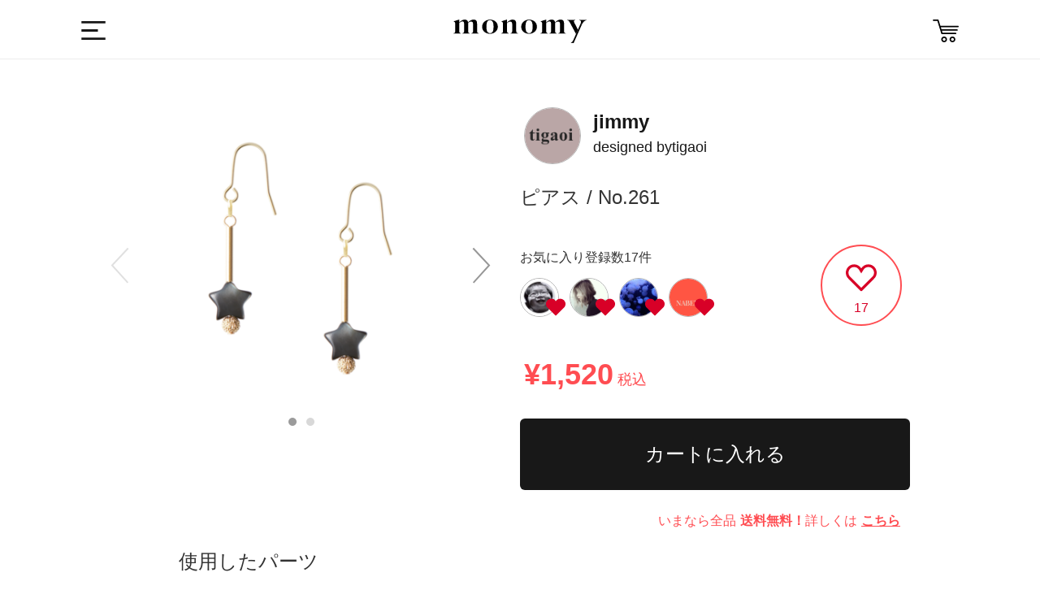

--- FILE ---
content_type: text/html; charset=utf-8
request_url: https://monomy.co/shop/items/4183921
body_size: 8169
content:
<!DOCTYPE html><html class="macintosh" lang="ja"><head><meta content="width=device-width,initial-scale=1.0,user-scalable=no" name="viewport" /><meta content="text/html; charset=UTF-8" http-equiv="Content-Type" /><title>tigaoi / No. 261 | monomy the SHOP</title>
<meta name="description" content="monomy the SHOPは、スマホ用アプリ「monomy」で製作されたオリジナルアクセサリーのギャラリー&amp;オンラインショップです。">
<meta name="keywords" content="サービス, monomy, モノミー, アプリ, ec, ハンドメイド, アクセサリー, モノづくり">
<meta property="og:url" content="https://monomy.co/shop/items/4183921">
<meta property="og:description" content="monomy the SHOPは、スマホ用アプリ「monomy」で製作されたオリジナルアクセサリーのギャラリー&amp;オンラインショップです。">
<meta property="og:site_name" content="monomy the SHOP">
<meta property="og:type" content="article">
<meta property="og:image" content="https://d21p3uw9d97ep6.cloudfront.net/samples/images/004/183/921/large/b3ac8563635a8f12930a26cf4188d2e09b85949c.png?1678708339">
<meta name="twitter:card" content="app">
<meta name="twitter:app:name:iphone" content="monomy">
<meta name="twitter:app:name:ipad" content="monomy">
<meta name="twitter:app:id:iphone" content="1002859550">
<meta name="twitter:app:id:ipad" content="1002859550">
<meta name="twitter:app:url:iphone" content="monomy://accessory/show/?id=4183921">
<meta name="twitter:app:url:ipad" content="monomy://accessory/show/?id=4183921">
<meta name="twitter:site" content="@monomy_">
<meta name="twitter:title" content="monomy the SHOP">
<meta name="twitter:description" content="monomy the SHOPは、スマホ用アプリ「monomy」で製作されたオリジナルアクセサリーのギャラリー&amp;オンラインショップです。">
<meta name="twitter:image" content="https://d21p3uw9d97ep6.cloudfront.net/samples/images/004/183/921/large/b3ac8563635a8f12930a26cf4188d2e09b85949c.png?1678708339">
<meta property="al:ios:url" content="monomy://accessory/show/?id=4183921">
<meta property="al:ios:app_store_id" content="1002859550">
<meta property="al:ios:app_name" content="monomy">
<meta name="apple-itunes-app" content="app-id=1002859550, app-argument=monomy://accessory/show/?id=4183921">
<meta name="image" content="https://d21p3uw9d97ep6.cloudfront.net/samples/images/004/183/921/large/b3ac8563635a8f12930a26cf4188d2e09b85949c.png?1678708339"><meta name="csrf-param" content="authenticity_token" />
<meta name="csrf-token" content="AoqAcXKn6310jLG6M6qJ+/NR3xJ51wxfuqAvm8OAGUkPszxGSURwZl77vjsCGzlgXA8pbfTAGsXWG+rO5rMaxg==" /><link rel="shortcut icon" type="image/x-icon" href="/assets/favicon-9dc79580276842a045398234a38fc4e3be4fe68f91c427edb2b55969ff09ae13.ico" /><link rel="stylesheet" media="all" href="/assets/ec-c67d458645fed36ac9a9c0bd978bcf4f4b0c71ca6fdc5f5330c941d5507ec33c.css" /><script src="/assets/ec-a66d1c166b055b632389a257cd13645c59024d76900305952d44607c1b560ad2.js"></script><script>
    var dataLayer = dataLayer || [];
    dataLayer.push({
        'uid': null,
        'type': null,
        'gender': null,
        'age': null
    });
</script></head><body class="drawer drawer--left items show items-show" data-action="show" data-controller="Items"><!-- Google Tag Manager -->
<noscript><iframe src="//www.googletagmanager.com/ns.html?id=GTM-5M8BMH"
height="0" width="0" style="display:none;visibility:hidden"></iframe></noscript>
<script>(function(w,d,s,l,i){w[l]=w[l]||[];w[l].push({'gtm.start':
new Date().getTime(),event:'gtm.js'});var f=d.getElementsByTagName(s)[0],
j=d.createElement(s),dl=l!='dataLayer'?'&l='+l:'';j.async=true;j.src=
'//www.googletagmanager.com/gtm.js?id='+i+dl;f.parentNode.insertBefore(j,f);
})(window,document,'script','dataLayer','GTM-5M8BMH');</script>
<!-- End Google Tag Manager -->
<div class="header"><div class="header_main wrapper Grid Grid--center"><div class="dropdown"><label class="btn-dropdown" for="dropdown-1"><i class="i-humb"></i></label><input class="drawer-toggle drawer-hamburger" type="checkbox" id="dropdown-1" aria-hidden="true" style="display: none;"><label class="dropdown-overlay" for="dropdown-1"></label></div><div class="header_logo"><a class="m-logo" href="/shop"><i class="i-logo"></i></a></div><div class="header_list"><!--<div class="header_item"><div id="search-menu-button" class="header_item header_item_search"><i class="i-search"></i></div></div>--><a href="/shop/carts"><div class="header_item header_item_cart"><i class="i-cart"></i></div></a></div></div></div><div class="container"><div class="content"><div class="wrapper"></div><div class="l-main"><div class="page-detail"><div class="wrapper Grid mid-Grid--full"><div class="detail_items Grid-cell Grid sample-detail"><div class="detail_item-photoL Grid-cell"><div class="l-camp m24 sm-m32"><div class="sample-image-carousel"><div class="slick-arrow-next"><i class="i-arrow-right"></i></div><div class="slick-arrow-prev"><i class="i-arrow-left"></i></div><div class="sample-images-slide"><div class="sample-image-table"><div class="sample-image-cell"><img src="https://d21p3uw9d97ep6.cloudfront.net/samples/images/004/183/921/large/b3ac8563635a8f12930a26cf4188d2e09b85949c.png?1678708339" /></div></div><div class="sample-image-table"><div class="sample-image-cell"><img src="https://d21p3uw9d97ep6.cloudfront.net/sample_images/images/003/536/311/large/04a0b07990b9baabbe8ae1bc32b5051f54728a3e.jpg?1678708340" /></div></div></div></div></div></div></div><div class="detail_info items"><div class="Grid-cell sample-brand"><div class="user cf"><div class="user_icon_wrap"><a href="/shop/brands/231198"><img class="user_icon" src="https://d21p3uw9d97ep6.cloudfront.net/users/profile_icons/000/231/198/medium/00ff8085903f52a6a2fb594690db9d255555b35b.png?1642683013" /></a></div><div class="sample-designer-info"><a href="/shop/brands/231198"><div class="header-brand-name"><span>jimmy</span></div><div class="header-user-name"><span class="designed-by">designed by</span>tigaoi</div></a></a></div></div></div><div class="Grid-cell sample-name-wrapper"><span class="sample-name">ピアス / No.261</span></div><div class="Grid mid-Grid--full sample-like"><div class="like-user-list"><h4>お気に入り登録数17件</h4><ul><li><a href="/shop/brands/248671"><div class="user_icon_wrap"><img class="user_icon" src="https://d21p3uw9d97ep6.cloudfront.net/users/profile_icons/000/248/671/thumb/c43a810484c0a96e579c7253d7c22d61213e6506.jpg?1664700412" /><i class="i-heart"></i></div></a></li><li><a href="/shop/brands/40883"><div class="user_icon_wrap"><img class="user_icon" src="https://d21p3uw9d97ep6.cloudfront.net/users/profile_icons/000/040/883/thumb/385f3f178a17849ecf07bf7c4fc41358d1ad49a3.png?1563097575" /><i class="i-heart"></i></div></a></li><li><a href="/shop/brands/85479"><div class="user_icon_wrap"><img class="user_icon" src="https://d21p3uw9d97ep6.cloudfront.net/users/profile_icons/000/085/479/thumb/f29adc9468453a9a32441f2b32fd17db768778c8.jpg?1539459448" /><i class="i-heart"></i></div></a></li><li><a href="/shop/brands/248108"><div class="user_icon_wrap"><img class="user_icon" src="https://d21p3uw9d97ep6.cloudfront.net/users/profile_icons/000/248/108/thumb/5423633d8703c089f37a1cfb08d430d6bbd2239c.png?1660475014" /><i class="i-heart"></i></div></a></li></ul></div><div class="like-container"><a href="javascript:void(0);" class="like-button item_like_box" data-sample-id="4183921" style="display: none;"><i class="i-heart"></i></a><a href="javascript:void(0);" class="unlike-button item_like_box" data-sample-id="4183921" style="display: block;"><i class="i-heart-off"></i></a><span class="item_like_box__like_count">17</span></div></div><div class="Grid-cell sample-name-wrapper"><span class="price off">¥1,520<span class="tax">税込</span></span></div><div class="wrapper Grid mid-Grid--full sample-purchase"><div class="btn-wrapper"><form action="/shop/items" accept-charset="UTF-8" method="post"><input name="utf8" type="hidden" value="&#x2713;" /><input type="hidden" name="authenticity_token" value="gxz18PrOpFJ+8Tsj995B4RQZ7CKruljkNRhS/+m5DvUd4fwYeCw0eoef0g3zT8A0xjGcAEjdh0xeBdbciOZXjQ==" /><input type="hidden" name="id" id="id" value="4183921" /><input type="hidden" name="quantity" id="quantity" value="1" /><input type="submit" name="commit" value="カートに入れる" data-disable-with="送信中..." class="purchase-button btn-dark" /></form></div><p class="warn">いまなら全品<span class="emphasis">送料無料！</span>詳しくは<a class="link" href="http://www.monomy.co/app_contents/campaign/camp-freeshipping/index.html">こちら</a></p></div></div><div class="wrapper Grid mid-Grid--full sample-parts"><h4>使用したパーツ</h4><div class="parts-list-slide-wrapper"><ul class="parts-list-slide"><li><div class="parts-image-table parts-image-wrapper"><div class="parts-image-cell"><img class="parts-image" src="https://d21p3uw9d97ep6.cloudfront.net/parts/images/000/002/485/medium/23ced30c4dccd6755965eeeba8def46604a2f736.png?1510220325" /></div></div><div><span class="count">x2</span></div><div><span class="price"><i class="i-yen"></i>¥180</span></div></li><li><div class="parts-image-table parts-image-wrapper"><div class="parts-image-cell"><img class="parts-image" src="https://d21p3uw9d97ep6.cloudfront.net/parts/images/000/002/363/medium/f2a1769fa8ce19ca728636aaf632f758eb4a6277.png?1505446810" /></div></div><div><span class="count">x2</span></div><div><span class="price"><i class="i-yen"></i>¥1,340</span></div></li></ul></div></div><div class="wrapper Grid mid-Grid--full sample-info"><h4>アイテム詳細</h4><ul class="sample-info-wrapper"><li class="table"><div class="t-cell title">生産元</div><div class="t-cell">株式会社FUN UP</div></li><li class="table"><div class="t-cell title">発送目安</div><div class="t-cell">決済が完了した日から1〜3週間を目安に発送します。 ご注文内容によっては延期する場合がございます。 その際はこちらからご連絡をさせて頂きます。</div></li><li class="table"><div class="t-cell title">この商品のキーワード</div><div class="t-cell item-keywords"><a href="/shop/items?part_tag=pierce">ピアス</a><a href="/shop/items?part_tag=gold">金</a><a href="/shop/items?part_tag=star">星</a><a href="/shop/items?part_tag=black">黒</a><a href="/shop/items?part_tag=shellfish">シェル</a><a href="/shop/items?part_tag=metalparts">メタルパーツ</a><a href="/shop/items?part_tag=stick">棒</a><a href="/shop/items?part_tag=middleparts">中間パーツ</a><a href="/shop/items?part_tag=brass">真鍮</a><a href="/shop/items?part_tag=deformation">変形</a><a href="/shop/items?part_tag=black">黒その他</a><a href="/shop/items?part_tag=gold">ゴールド</a></div></li></ul></div><div id="share-buttons" class="wrapper Grid mid-Grid--full sample-share"><h4>Share</h4><div class="share-button-wrapper"><a href="https://twitter.com/share?text=tigaoi+%2F+No.+261+monomy+the+SHOP%E3%81%AF%E3%80%81%E3%82%B9%E3%83%9E%E3%83%9B%E7%94%A8%E3%82%A2%E3%83%97%E3%83%AA%E3%80%8Cmonomy%E3%80%8D%E3%81%A7%E8%A3%BD%E4%BD%9C%E3%81%95%E3%82%8C%E3%81%9F%E3%82%AA%E3%83%AA%E3%82%B8%E3%83%8A%E3%83%AB%E3%82%A2%E3%82%AF%E3%82%BB%E3%82%B5%E3%83%AA%E3%83%BC%E3%81%AE%E3%82%AE%E3%83%A3%E3%83%A9%E3%83%AA%E3%83%BC%26%E3%82%AA%E3%83%B3%E3%83%A9%E3%82%A4%E3%83%B3%E3%82%B7%E3%83%A7%E3%83%83%E3%83%97%E3%81%A7%E3%81%99%E3%80%82&amp;url=https%3A%2F%2Fmonomy.co%2Fshop%2Fitems%2F4183921"><i class="share-large-button i-share-twitter"></i></a><a href="https://www.facebook.com/sharer/sharer.php?u=https://monomy.co/shop/items/4183921"><i class="share-large-button i-share-facebook"></i></a></div></div></div><div class="Grid-cell recommend"><div class="sub_title">ピアスのおすすめアイテム</div><ul class="Grid Grid--top Grid--gutters Grid--1of3 sm-Grid--1of2 items"><li class="Grid-cell item"><div class="item-content"><a class="item_link" data-scheme="monomy://accessory/show/?id=4527502" href="/shop/items/4527502"><ul class="item_images"><li class="item_image js-item-image"><img onload="resizeItemImage(this)" src="https://d21p3uw9d97ep6.cloudfront.net/samples/images/004/527/502/large/d57f164299945579d531000323d26d15e621dcb1.png?1768573910" /></li></ul></a><div class="item_info_1 cf"><div class="prices"></div><span class="price">¥2,820</span></div><div class="item_info_2"><div class="user"><a data-scheme="monomy://user/show/?id=310238" href="/shop/brands/310238"><img class="user_icon" src="https://d21p3uw9d97ep6.cloudfront.net/users/profile_icons/000/310/238/thumb/0c7e5b370d8105a5a1b4e58e206946cc2c293b2f.png?1768625936" /><span class="user_name">Rire.</span></a></div></div><ul class="item_state_list cf"><li class="item_state"><div class="like-container"><a href="javascript:void(0);" class="like-button item_like_box" data-sample-id="4527502" style="display: none;"><i class="i-heart"></i></a><a href="javascript:void(0);" class="unlike-button item_like_box" data-sample-id="4527502" style="display: block;"><i class="i-heart-off"></i></a><span class="item_like_box__like_count">28</span></div></li></ul></div></li><li class="Grid-cell item"><div class="item-content"><a class="item_link" data-scheme="monomy://accessory/show/?id=4527533" href="/shop/items/4527533"><ul class="item_images"><li class="item_image js-item-image"><img onload="resizeItemImage(this)" src="https://d21p3uw9d97ep6.cloudfront.net/samples/images/004/527/533/large/01bfa5075b7f19780a3870d833165b8fe0d4bb81.png?1768585852" /></li></ul></a><div class="item_info_1 cf"><div class="prices"></div><span class="price">¥3,100</span></div><div class="item_info_2"><div class="user"><a data-scheme="monomy://user/show/?id=310214" href="/shop/brands/310214"><img class="user_icon" src="https://d21p3uw9d97ep6.cloudfront.net/users/profile_icons/000/310/214/thumb/647dbc6ec5a77c4b8468aac23c0d9bb104dae8f0.jpg?1768614152" /><span class="user_name">miku.24wihtro7pink</span></a></div></div><ul class="item_state_list cf"><li class="item_state"><div class="like-container"><a href="javascript:void(0);" class="like-button item_like_box" data-sample-id="4527533" style="display: none;"><i class="i-heart"></i></a><a href="javascript:void(0);" class="unlike-button item_like_box" data-sample-id="4527533" style="display: block;"><i class="i-heart-off"></i></a><span class="item_like_box__like_count">30</span></div></li></ul></div></li><li class="Grid-cell item"><div class="item-content"><a class="item_link" data-scheme="monomy://accessory/show/?id=4527494" href="/shop/items/4527494"><ul class="item_images"><li class="item_image js-item-image"><img onload="resizeItemImage(this)" src="https://d21p3uw9d97ep6.cloudfront.net/samples/images/004/527/494/large/811f0082fccbfd988b6129d2a51f5befd4ad0536.png?1768573041" /></li></ul></a><div class="item_info_1 cf"><div class="prices"></div><span class="price">¥1,712</span></div><div class="item_info_2"><div class="user"><a data-scheme="monomy://user/show/?id=310210" href="/shop/brands/310210"><img class="user_icon" src="https://d21p3uw9d97ep6.cloudfront.net/users/profile_icons/000/310/210/thumb/32d3bf242d3e167945978e767408b599090dbe85.jpg?1768364477" /><span class="user_name">ten.room</span></a></div></div><ul class="item_state_list cf"><li class="item_state"><div class="like-container"><a href="javascript:void(0);" class="like-button item_like_box" data-sample-id="4527494" style="display: none;"><i class="i-heart"></i></a><a href="javascript:void(0);" class="unlike-button item_like_box" data-sample-id="4527494" style="display: block;"><i class="i-heart-off"></i></a><span class="item_like_box__like_count">32</span></div></li></ul></div></li><li class="Grid-cell item"><div class="item-content"><a class="item_link" data-scheme="monomy://accessory/show/?id=4527385" href="/shop/items/4527385"><ul class="item_images"><li class="item_image js-item-image"><img onload="resizeItemImage(this)" src="https://d21p3uw9d97ep6.cloudfront.net/samples/images/004/527/385/large/26c9bfe6224f24b22e6d1ab3863a31c21286d521.png?1768552624" /></li></ul></a><div class="item_info_1 cf"><div class="prices"></div><span class="price">¥2,752</span></div><div class="item_info_2"><div class="user"><a data-scheme="monomy://user/show/?id=310206" href="/shop/brands/310206"><img class="user_icon" src="https://d21p3uw9d97ep6.cloudfront.net/users/profile_icons/000/310/206/thumb/a567f2883dde99b781fb177ad99808e0b9d8c932.png?1768358014" /><span class="user_name">rina&#39;s room</span></a></div></div><ul class="item_state_list cf"><li class="item_state"><div class="like-container"><a href="javascript:void(0);" class="like-button item_like_box" data-sample-id="4527385" style="display: none;"><i class="i-heart"></i></a><a href="javascript:void(0);" class="unlike-button item_like_box" data-sample-id="4527385" style="display: block;"><i class="i-heart-off"></i></a><span class="item_like_box__like_count">29</span></div></li></ul></div></li><li class="Grid-cell item"><div class="item-content"><a class="item_link" data-scheme="monomy://accessory/show/?id=4527417" href="/shop/items/4527417"><ul class="item_images"><li class="item_image js-item-image"><img onload="resizeItemImage(this)" src="https://d21p3uw9d97ep6.cloudfront.net/samples/images/004/527/417/large/d0cf453fb99380ee9676171e897b928cff9fc19a.png?1768557764" /></li></ul></a><div class="item_info_1 cf"><div class="prices"></div><span class="price">¥2,960</span></div><div class="item_info_2"><div class="user"><a data-scheme="monomy://user/show/?id=310184" href="/shop/brands/310184"><img class="user_icon" src="https://d21p3uw9d97ep6.cloudfront.net/users/profile_icons/000/310/184/thumb/dc0b0ea30224795ac00b9bc60618128ab89b2231.png?1768221357" /><span class="user_name">Mugi工房</span></a></div></div><ul class="item_state_list cf"><li class="item_state"><div class="like-container"><a href="javascript:void(0);" class="like-button item_like_box" data-sample-id="4527417" style="display: none;"><i class="i-heart"></i></a><a href="javascript:void(0);" class="unlike-button item_like_box" data-sample-id="4527417" style="display: block;"><i class="i-heart-off"></i></a><span class="item_like_box__like_count">30</span></div></li></ul></div></li><li class="Grid-cell item"><div class="item-content"><a class="item_link" data-scheme="monomy://accessory/show/?id=4527486" href="/shop/items/4527486"><ul class="item_images"><li class="item_image js-item-image"><img onload="resizeItemImage(this)" src="https://d21p3uw9d97ep6.cloudfront.net/samples/images/004/527/486/large/ef8ef34bd0528786ecb94dadeb6ead0b1efa4a5f.png?1768571475" /></li></ul></a><div class="item_info_1 cf"><div class="prices"></div><span class="price">¥2,900</span></div><div class="item_info_2"><div class="user"><a data-scheme="monomy://user/show/?id=310173" href="/shop/brands/310173"><img class="user_icon" src="https://d21p3uw9d97ep6.cloudfront.net/users/profile_icons/000/310/173/thumb/a041475222e91e8031f556bdd026761604071033.jpg?1768140131" /><span class="user_name">EGA&#39;s Brand</span></a></div></div><ul class="item_state_list cf"><li class="item_state"><div class="like-container"><a href="javascript:void(0);" class="like-button item_like_box" data-sample-id="4527486" style="display: none;"><i class="i-heart"></i></a><a href="javascript:void(0);" class="unlike-button item_like_box" data-sample-id="4527486" style="display: block;"><i class="i-heart-off"></i></a><span class="item_like_box__like_count">38</span></div></li></ul></div></li></ul></div><div class="btn_list cf"><a class="item_btn-more" href="/shop/items?part_tag=pierce">ピアスの一覧をみる</a><a class="item_btn-more" href="/shop/items">他のアクセサリーを探す</a></div></div><script>$(function () {
    var $timer = $("#timer");
    var remainSeconds =  0;
    setInterval(function () {
        if (remainSeconds > 0) {
            remainSeconds = remainSeconds - 1;
            var day = Math.floor(remainSeconds / (60 * 60 * 24));
            var hour = Math.floor(remainSeconds % (60 * 60 * 24) / (60 * 60));
            var minite = Math.floor(remainSeconds % (60 * 60) / 60);
            var second = remainSeconds % 60;

            $timer.html((day > 0 ? day + '日+' : '') + (hour >= 10 ? hour : '0' + hour) + ':' + (minite >= 10 ? minite : '0' + minite) + ':' + (second >= 10 ? second : '0' + second));
        }
    }, 1000);
});

$(function () {
    var feedInSpeed = 4000;

    $('.progress-bar').each(function () {
        var $elem = $(this);
        $elem.goalProgress({
            goalAmount: $elem.data('deal-num'),
            currentAmount: $elem.data('preorders-count'),
            speed: feedInSpeed
        });
    });

    setTimeout(function () {
        $('.jscBlink').fadeIn(200, function () {
            var $elem = $(this);
            $elem.fadeOut(200, function () {
                $elem.fadeIn(200);
            });
        });
    }, feedInSpeed);
});</script><div class="goto-pagetop"><img alt="TOP" class="js-goto-pagetop" src="/images/ec/common/goto-pagetop.png" /></div><footer class="footer"><div class="wrapper"><div class="footer_item Grid Grid--justify"><a class="m-logo Grid-cell"><img alt="Logo w 8bf0f546b02dbc557e8ea899856f4ed8d9091547ce54236658ba3e188fa363cd" src="/assets/ec/common/logo-w-8bf0f546b02dbc557e8ea899856f4ed8d9091547ce54236658ba3e188fa363cd.svg" /></a><div class="footer_sns Grid-cell"><a href="https://www.facebook.com/monomyapp" target="_blank"><img alt="I fb w 50290d178550b0d5ba08c80525b75c9d0c2f59b278707ceb99ea6a54dd131a27" src="/assets/ec/common/i-fb-w-50290d178550b0d5ba08c80525b75c9d0c2f59b278707ceb99ea6a54dd131a27.svg" /></a><a href="https://twitter.com/monomy_" target="_blank"><img alt="I tw w 31f98563e3509b63511112f18dc3d9806db48115d1e97f7ab8acadf5b4f2c24a" src="/assets/ec/common/i-tw-w-31f98563e3509b63511112f18dc3d9806db48115d1e97f7ab8acadf5b4f2c24a.svg" /></a><a href="https://www.instagram.com/monomy.jp" target="_blank"><img alt="I ig w 3769d8cd9454f2767ec4c6080cd3f523e85d81f9150e722d503cd94f02486ce1" src="/assets/ec/common/i-ig-w-3769d8cd9454f2767ec4c6080cd3f523e85d81f9150e722d503cd94f02486ce1.svg" /></a><a href="https://itunes.apple.com/jp/app/id1002859550" target="_blank" onclick="ga('send', 'event', 'ios_install_btn', 'click', 'shop-banner', {nonInteraction: true});"><img alt="I app b3adb5ca905130c1ffdc30a3b69e5fd37c5f198633ab0b821bef6455dd6ef852" class="app" src="/assets/ec/common/i-app-b3adb5ca905130c1ffdc30a3b69e5fd37c5f198633ab0b821bef6455dd6ef852.svg" /></a><a href="https://play.google.com/store/apps/details?id=jp.funup.monomy" target="_blank" onclick="ga('send', 'event', 'ios_install_btn', 'click', 'shop-banner', {nonInteraction: true});"><img alt="google-play" class="app" src="/assets/ec/common/i-google-play-4ccb830f4a526d883974cf68fc321f3ca124a9927cdbc551445e031ba6bb22e9.svg" /></a></div></div><div class="footer_links Grid Grid--justify"><ul class="Grid-cell"><li><a href="http://fun-up.jp/" target="_blank">運営会社</a></li><li><a href="http://fun-up.jp/#contact" target="_blank">お問い合わせ</a></li><li><a href="http://www.monomy.co/acceptable.html" target="_blank">利用規約</a></li><li><a href="http://www.monomy.co/privacy.html" target="_blank">プライバシーポリシー</a></li><li><a href="http://www.monomy.co/commercial.html" target="_blank">特定商取引法に基づく表示</a></li></ul><small class="Grid-cell">Copyright&copy; Fun Up Inc. All rights reserved.</small></div></div></footer></div></div><div class="sidebar"><nav class="drawer-nav" role="navigation"><div class="drawer-menu" style="transition-timing-function: cubic-bezier(0.1, 0.57, 0.1, 1); transition-duration: 0ms; transform: translate(0px, 0px) translateZ(0px);"><div class="side_item side_item-cat"><div class="sidebar_profile Grid-cell"><div class="user"><div class="user_icon_wrap"><a href="/users/sign_in" rel="nofollow"><i class="not-login-user-icon"></i><div class="brand-name-wrapper"><span class="user_name">ログイン</span></div></a></div></div></div><ul class="side-items"><li class="side_cat_item"><a class="side_cat_trigger" href="/shop"><i class="i-search"></i><p class="menu_name cf">アクセサリーを探す</p></a><div class="side_item side_item-cat side_item-list"><p class="side_item_ttl">カテゴリー</p><form class="js-category-form" action="/shop/items" accept-charset="UTF-8" method="get"><input name="utf8" type="hidden" value="&#x2713;" /><ul><li class="side_cat_item side_cat_item-all "><label><input data-search-form=".js-category-form" id="part_tag_all" name="part_tag" type="radio" value="all" /><span>全てのアイテム</span></label></li><li class="side_cat_item side_cat_item-pierce "><label><input data-search-form=".js-category-form" id="part_tag_pierce" name="part_tag" type="radio" value="pierce" /><span>ピアス</span></label></li><li class="side_cat_item side_cat_item-earrings "><label><input data-search-form=".js-category-form" id="part_tag_earrings" name="part_tag" type="radio" value="earrings" /><span>イヤリング</span></label></li><li class="side_cat_item side_cat_item-earcuff "><label><input data-search-form=".js-category-form" id="part_tag_earcuff" name="part_tag" type="radio" value="earcuff" /><span>イヤーカフ</span></label></li><li class="side_cat_item side_cat_item-neckless "><label><input data-search-form=".js-category-form" id="part_tag_neckless" name="part_tag" type="radio" value="neckless" /><span>ネックレス</span></label></li><li class="side_cat_item side_cat_item-bracelet "><label><input data-search-form=".js-category-form" id="part_tag_bracelet" name="part_tag" type="radio" value="bracelet" /><span>ブレスレット</span></label></li></ul></form></div></li><li class="side_cat_item"><a class="side_cat_trigger" href="/users/sign_in" rel="nofollow"><i class="i-sign-out"></i><p class="menu_name cf">ログインする</p></a></li><li class="side_cat_item"><a class="side_cat_trigger" href="/shop/carts"><i class="i-cart"></i><p class="menu_name cf">カート</p></a></li><li class="side_cat_item"><a class="side_cat_trigger" href="http://www.monomy.co/guide/02/" target="_blank"><i class="i-guide"></i><p class="menu_name cf">ガイド</p></a></li></ul></div></div></nav></div><!--Facebook Share-->
<div id="fb-root"></div>
<script>(function(d, s, id) {
	var js, fjs = d.getElementsByTagName(s)[0];
	if (d.getElementById(id)) return;
	js = d.createElement(s); js.id = id;
	js.src = "//connect.facebook.net/ja_JP/sdk.js#xfbml=1&version=v2.0";
	fjs.parentNode.insertBefore(js, fjs);
}(document, 'script', 'facebook-jssdk'));</script>

<!--Twitter Share-->
<script>
window.twttr=(function(d,s,id){var js,fjs=d.getElementsByTagName(s)[0],t=window.twttr||{};if(d.getElementById(id))return;js=d.createElement(s);js.id=id;js.src="https://platform.twitter.com/widgets.js";fjs.parentNode.insertBefore(js,fjs);t._e=[];t.ready=function(f){t._e.push(f);};return t;}(document,"script","twitter-wjs"));
</script>
</body></html><script src="/assets/iscroll.min-acea3ff84db6d886805fc94367789ad08d32b838ac53e0f7041fd67975f9b18c.js"></script><script src="/assets/drawer.min-023188c1f33b72531da414064bb49b9e2829fb57a940a0733070382b088bdb36.js"></script><script>(function() {
  $(function() {
    return $('.drawer').drawer();
  });

}).call(this);
</script>

--- FILE ---
content_type: image/svg+xml
request_url: https://monomy.co/assets/mobile-ec/common/i-arrow-right-9e5b29ad806e79e27e5db63bca732617bb53aea09df731ce872a6540e964bccc.svg
body_size: 206
content:

<svg width="35px" height="68px" viewBox="678 421 35 68" version="1.1" xmlns="http://www.w3.org/2000/svg" xmlns:xlink="http://www.w3.org/1999/xlink">
    <!-- Generator: Sketch 42 (36781) - http://www.bohemiancoding.com/sketch -->
    <desc>Created with Sketch.</desc>
    <defs></defs>
    <polyline id="Path-2" stroke="#979797" stroke-width="3" fill="none" points="680 423 710 455 680.5 487.5"></polyline>
</svg>

--- FILE ---
content_type: application/javascript
request_url: https://monomy.co/assets/drawer.min-023188c1f33b72531da414064bb49b9e2829fb57a940a0733070382b088bdb36.js
body_size: 937
content:
/*!
 * jquery-drawer v3.1.0
 * Flexible drawer menu using jQuery, iScroll and CSS.
 * http://git.blivesta.com/drawer
 * License : MIT
 * Author : blivesta <design@blivesta.com> (http://blivesta.com/)
 */
!function(e){"use strict";"function"==typeof define&&define.amd?define(["jquery"],e):"object"==typeof exports?module.exports=e(require("jquery")):e(jQuery)}(function(e){"use strict";var t="drawer",n="undefined"!=typeof document.ontouchstart,s={init:function(n){return n=e.extend({iscroll:{mouseWheel:!0,preventDefault:!1},showOverlay:!0},n),s.settings={state:!1,"class":{nav:"drawer-nav",toggle:"drawer-toggle",overlay:"drawer-overlay",open:"drawer-open",close:"drawer-close",dropdown:"drawer-dropdown"},events:{opened:"drawer.opened",closed:"drawer.closed"},dropdownEvents:{opened:"shown.bs.dropdown",closed:"hidden.bs.dropdown"}},this.each(function(){var o=this,r=e(this);if(!r.data(t)){n=e.extend({},n),r.data(t,{options:n});var a=new IScroll("."+s.settings["class"].nav,n.iscroll);n.showOverlay&&s.addOverlay.call(o),e("."+s.settings["class"].toggle).on("click."+t,function(){return s.toggle.call(o),a.refresh()}),e(window).resize(function(){return s.close.call(o),a.refresh()}),e("."+s.settings["class"].dropdown).on(s.settings.dropdownEvents.opened+" "+s.settings.dropdownEvents.closed,function(){return a.refresh()})}})},addOverlay:function(){var t=e(this),n=e("<div>").addClass(s.settings["class"].overlay+" "+s.settings["class"].toggle);return t.append(n)},toggle:function(){var e=this;return s.settings.state?s.close.call(e):s.open.call(e)},open:function(){var o=e(this);return o.data(t).options,n&&o.on("touchmove."+t,function(e){e.preventDefault()}),o.removeClass(s.settings["class"].close).addClass(s.settings["class"].open).css({overflow:"hidden"}).drawerCallback(function(){s.settings.state=!0,o.trigger(s.settings.events.opened)})},close:function(){var o=e(this);return o.data(t).options,n&&o.off("touchmove."+t),o.removeClass(s.settings["class"].open).addClass(s.settings["class"].close).css({overflow:"auto"}).drawerCallback(function(){s.settings.state=!1,o.trigger(s.settings.events.closed)})},destroy:function(){return this.each(function(){var n=e(this);e(window).off("."+t),n.removeData(t)})}};e.fn.drawerCallback=function(t){var n="transitionend webkitTransitionEnd";return this.each(function(){var s=e(this);s.on(n,function(){return s.off(n),t.call(this)})})},e.fn.drawer=function(n){return s[n]?s[n].apply(this,Array.prototype.slice.call(arguments,1)):"object"!=typeof n&&n?void e.error("Method "+n+" does not exist on jQuery."+t):s.init.apply(this,arguments)}});

--- FILE ---
content_type: application/javascript
request_url: https://monomy.co/assets/iscroll.min-acea3ff84db6d886805fc94367789ad08d32b838ac53e0f7041fd67975f9b18c.js
body_size: 8136
content:
/*! iScroll v5.1.3 ~ (c) 2008-2014 Matteo Spinelli ~ http://cubiq.org/license */
!function(t,i,s){function e(t,s){for(var e in this.wrapper="string"==typeof t?i.querySelector(t):t,this.scroller=this.wrapper.children[0],this.scrollerStyle=this.scroller.style,this.options={resizeScrollbars:!0,mouseWheelSpeed:20,snapThreshold:.334,startX:0,startY:0,scrollY:!0,directionLockThreshold:5,momentum:!0,bounce:!0,bounceTime:600,bounceEasing:"",preventDefault:!0,preventDefaultException:{tagName:/^(INPUT|TEXTAREA|BUTTON|SELECT)$/},HWCompositing:!0,useTransition:!0,useTransform:!0},s)this.options[e]=s[e];this.translateZ=this.options.HWCompositing&&h.hasPerspective?" translateZ(0)":"",this.options.useTransition=h.hasTransition&&this.options.useTransition,this.options.useTransform=h.hasTransform&&this.options.useTransform,this.options.eventPassthrough=!0===this.options.eventPassthrough?"vertical":this.options.eventPassthrough,this.options.preventDefault=!this.options.eventPassthrough&&this.options.preventDefault,this.options.scrollY="vertical"!=this.options.eventPassthrough&&this.options.scrollY,this.options.scrollX="horizontal"!=this.options.eventPassthrough&&this.options.scrollX,this.options.freeScroll=this.options.freeScroll&&!this.options.eventPassthrough,this.options.directionLockThreshold=this.options.eventPassthrough?0:this.options.directionLockThreshold,this.options.bounceEasing="string"==typeof this.options.bounceEasing?h.ease[this.options.bounceEasing]||h.ease.circular:this.options.bounceEasing,this.options.resizePolling=this.options.resizePolling===undefined?60:this.options.resizePolling,!0===this.options.tap&&(this.options.tap="tap"),"scale"==this.options.shrinkScrollbars&&(this.options.useTransition=!1),this.options.invertWheelDirection=this.options.invertWheelDirection?-1:1,this.x=0,this.y=0,this.directionX=0,this.directionY=0,this._events={},this._init(),this.refresh(),this.scrollTo(this.options.startX,this.options.startY),this.enable()}function o(t,s,e){var o=i.createElement("div"),n=i.createElement("div");return!0===e&&(o.style.cssText="position:absolute;z-index:9999",n.style.cssText="-webkit-box-sizing:border-box;-moz-box-sizing:border-box;box-sizing:border-box;position:absolute;background:rgba(0,0,0,0.5);border:1px solid rgba(255,255,255,0.9);border-radius:3px"),n.className="iScrollIndicator","h"==t?(!0===e&&(o.style.cssText+=";height:7px;left:2px;right:2px;bottom:0",n.style.height="100%"),o.className="iScrollHorizontalScrollbar"):(!0===e&&(o.style.cssText+=";width:7px;bottom:2px;top:2px;right:1px",n.style.width="100%"),o.className="iScrollVerticalScrollbar"),o.style.cssText+=";overflow:hidden",s||(o.style.pointerEvents="none"),o.appendChild(n),o}function n(s,e){for(var o in this.wrapper="string"==typeof e.el?i.querySelector(e.el):e.el,this.wrapperStyle=this.wrapper.style,this.indicator=this.wrapper.children[0],this.indicatorStyle=this.indicator.style,this.scroller=s,this.options={listenX:!0,listenY:!0,interactive:!1,resize:!0,defaultScrollbars:!1,shrink:!1,fade:!1,speedRatioX:0,speedRatioY:0},e)this.options[o]=e[o];this.sizeRatioX=1,this.sizeRatioY=1,this.maxPosX=0,this.maxPosY=0,this.options.interactive&&(this.options.disableTouch||(h.addEvent(this.indicator,"touchstart",this),h.addEvent(t,"touchend",this)),this.options.disablePointer||(h.addEvent(this.indicator,h.prefixPointerEvent("pointerdown"),this),h.addEvent(t,h.prefixPointerEvent("pointerup"),this)),this.options.disableMouse||(h.addEvent(this.indicator,"mousedown",this),h.addEvent(t,"mouseup",this))),this.options.fade&&(this.wrapperStyle[h.style.transform]=this.scroller.translateZ,this.wrapperStyle[h.style.transitionDuration]=h.isBadAndroid?"0.001s":"0ms",this.wrapperStyle.opacity="0")}var r=t.requestAnimationFrame||t.webkitRequestAnimationFrame||t.mozRequestAnimationFrame||t.oRequestAnimationFrame||t.msRequestAnimationFrame||function(i){t.setTimeout(i,1e3/60)},h=function(){function e(t){return!1!==r&&(""===r?t:r+t.charAt(0).toUpperCase()+t.substr(1))}var o={},n=i.createElement("div").style,r=function(){for(var t=["t","webkitT","MozT","msT","OT"],i=0,s=t.length;i<s;i++)if(t[i]+"ransform"in n)return t[i].substr(0,t[i].length-1);return!1}();o.getTime=Date.now||function(){return(new Date).getTime()},o.extend=function(t,i){for(var s in i)t[s]=i[s]},o.addEvent=function(t,i,s,e){t.addEventListener(i,s,!!e)},o.removeEvent=function(t,i,s,e){t.removeEventListener(i,s,!!e)},o.prefixPointerEvent=function(i){return t.MSPointerEvent?"MSPointer"+i.charAt(9).toUpperCase()+i.substr(10):i},o.momentum=function(t,i,e,o,n,r){var h,a,l=t-i,c=s.abs(l)/e;return a=c/(r=r===undefined?6e-4:r),(h=t+c*c/(2*r)*(l<0?-1:1))<o?(h=n?o-n/2.5*(c/8):o,a=(l=s.abs(h-t))/c):h>0&&(h=n?n/2.5*(c/8):0,a=(l=s.abs(t)+h)/c),{destination:s.round(h),duration:a}};var h=e("transform");return o.extend(o,{hasTransform:!1!==h,hasPerspective:e("perspective")in n,hasTouch:"ontouchstart"in t,hasPointer:t.PointerEvent||t.MSPointerEvent,hasTransition:e("transition")in n}),o.isBadAndroid=/Android /.test(t.navigator.appVersion)&&!/Chrome\/\d/.test(t.navigator.appVersion),o.extend(o.style={},{transform:h,transitionTimingFunction:e("transitionTimingFunction"),transitionDuration:e("transitionDuration"),transitionDelay:e("transitionDelay"),transformOrigin:e("transformOrigin")}),o.hasClass=function(t,i){return new RegExp("(^|\\s)"+i+"(\\s|$)").test(t.className)},o.addClass=function(t,i){if(!o.hasClass(t,i)){var s=t.className.split(" ");s.push(i),t.className=s.join(" ")}},o.removeClass=function(t,i){if(o.hasClass(t,i)){var s=new RegExp("(^|\\s)"+i+"(\\s|$)","g");t.className=t.className.replace(s," ")}},o.offset=function(t){for(var i=-t.offsetLeft,s=-t.offsetTop;t=t.offsetParent;)i-=t.offsetLeft,s-=t.offsetTop;return{left:i,top:s}},o.preventDefaultException=function(t,i){for(var s in i)if(i[s].test(t[s]))return!0;return!1},o.extend(o.eventType={},{touchstart:1,touchmove:1,touchend:1,mousedown:2,mousemove:2,mouseup:2,pointerdown:3,pointermove:3,pointerup:3,MSPointerDown:3,MSPointerMove:3,MSPointerUp:3}),o.extend(o.ease={},{quadratic:{style:"cubic-bezier(0.25, 0.46, 0.45, 0.94)",fn:function(t){return t*(2-t)}},circular:{style:"cubic-bezier(0.1, 0.57, 0.1, 1)",fn:function(t){return s.sqrt(1- --t*t)}},back:{style:"cubic-bezier(0.175, 0.885, 0.32, 1.275)",fn:function(t){var i=4;return(t-=1)*t*((i+1)*t+i)+1}},bounce:{style:"",fn:function(t){return(t/=1)<1/2.75?7.5625*t*t:t<2/2.75?7.5625*(t-=1.5/2.75)*t+.75:t<2.5/2.75?7.5625*(t-=2.25/2.75)*t+.9375:7.5625*(t-=2.625/2.75)*t+.984375}},elastic:{style:"",fn:function(t){var i=.22;return 0===t?0:1==t?1:.4*s.pow(2,-10*t)*s.sin((t-i/4)*(2*s.PI)/i)+1}}}),o.tap=function(t,s){var e=i.createEvent("Event");e.initEvent(s,!0,!0),e.pageX=t.pageX,e.pageY=t.pageY,t.target.dispatchEvent(e)},o.click=function(t){var s,e=t.target;/(SELECT|INPUT|TEXTAREA)/i.test(e.tagName)||((s=i.createEvent("MouseEvents")).initMouseEvent("click",!0,!0,t.view,1,e.screenX,e.screenY,e.clientX,e.clientY,t.ctrlKey,t.altKey,t.shiftKey,t.metaKey,0,null),s._constructed=!0,e.dispatchEvent(s))},o}();e.prototype={version:"5.1.3",_init:function(){this._initEvents(),(this.options.scrollbars||this.options.indicators)&&this._initIndicators(),this.options.mouseWheel&&this._initWheel(),this.options.snap&&this._initSnap(),this.options.keyBindings&&this._initKeys()},destroy:function(){this._initEvents(!0),this._execEvent("destroy")},_transitionEnd:function(t){t.target==this.scroller&&this.isInTransition&&(this._transitionTime(),this.resetPosition(this.options.bounceTime)||(this.isInTransition=!1,this._execEvent("scrollEnd")))},_start:function(t){if((1==h.eventType[t.type]||0===t.button)&&this.enabled&&(!this.initiated||h.eventType[t.type]===this.initiated)){!this.options.preventDefault||h.isBadAndroid||h.preventDefaultException(t.target,this.options.preventDefaultException)||t.preventDefault();var i,e=t.touches?t.touches[0]:t;this.initiated=h.eventType[t.type],this.moved=!1,this.distX=0,this.distY=0,this.directionX=0,this.directionY=0,this.directionLocked=0,this._transitionTime(),this.startTime=h.getTime(),this.options.useTransition&&this.isInTransition?(this.isInTransition=!1,i=this.getComputedPosition(),this._translate(s.round(i.x),s.round(i.y)),this._execEvent("scrollEnd")):!this.options.useTransition&&this.isAnimating&&(this.isAnimating=!1,this._execEvent("scrollEnd")),this.startX=this.x,this.startY=this.y,this.absStartX=this.x,this.absStartY=this.y,this.pointX=e.pageX,this.pointY=e.pageY,this._execEvent("beforeScrollStart")}},_move:function(t){if(this.enabled&&h.eventType[t.type]===this.initiated){this.options.preventDefault&&t.preventDefault();var i,e,o,n,r=t.touches?t.touches[0]:t,a=r.pageX-this.pointX,l=r.pageY-this.pointY,c=h.getTime();if(this.pointX=r.pageX,this.pointY=r.pageY,this.distX+=a,this.distY+=l,o=s.abs(this.distX),n=s.abs(this.distY),!(c-this.endTime>300&&o<10&&n<10)){if(this.directionLocked||this.options.freeScroll||(o>n+this.options.directionLockThreshold?this.directionLocked="h":n>=o+this.options.directionLockThreshold?this.directionLocked="v":this.directionLocked="n"),"h"==this.directionLocked){if("vertical"==this.options.eventPassthrough)t.preventDefault();else if("horizontal"==this.options.eventPassthrough)return void(this.initiated=!1);l=0}else if("v"==this.directionLocked){if("horizontal"==this.options.eventPassthrough)t.preventDefault();else if("vertical"==this.options.eventPassthrough)return void(this.initiated=!1);a=0}a=this.hasHorizontalScroll?a:0,l=this.hasVerticalScroll?l:0,i=this.x+a,e=this.y+l,(i>0||i<this.maxScrollX)&&(i=this.options.bounce?this.x+a/3:i>0?0:this.maxScrollX),(e>0||e<this.maxScrollY)&&(e=this.options.bounce?this.y+l/3:e>0?0:this.maxScrollY),this.directionX=a>0?-1:a<0?1:0,this.directionY=l>0?-1:l<0?1:0,this.moved||this._execEvent("scrollStart"),this.moved=!0,this._translate(i,e),c-this.startTime>300&&(this.startTime=c,this.startX=this.x,this.startY=this.y)}}},_end:function(t){if(this.enabled&&h.eventType[t.type]===this.initiated){this.options.preventDefault&&!h.preventDefaultException(t.target,this.options.preventDefaultException)&&t.preventDefault();t.changedTouches&&t.changedTouches[0];var i,e,o=h.getTime()-this.startTime,n=s.round(this.x),r=s.round(this.y),a=s.abs(n-this.startX),l=s.abs(r-this.startY),c=0,p="";if(this.isInTransition=0,this.initiated=0,this.endTime=h.getTime(),!this.resetPosition(this.options.bounceTime)){if(this.scrollTo(n,r),!this.moved)return this.options.tap&&h.tap(t,this.options.tap),this.options.click&&h.click(t),void this._execEvent("scrollCancel");if(this._events.flick&&o<200&&a<100&&l<100)this._execEvent("flick");else{if(this.options.momentum&&o<300&&(i=this.hasHorizontalScroll?h.momentum(this.x,this.startX,o,this.maxScrollX,this.options.bounce?this.wrapperWidth:0,this.options.deceleration):{destination:n,duration:0},e=this.hasVerticalScroll?h.momentum(this.y,this.startY,o,this.maxScrollY,this.options.bounce?this.wrapperHeight:0,this.options.deceleration):{destination:r,duration:0},n=i.destination,r=e.destination,c=s.max(i.duration,e.duration),this.isInTransition=1),this.options.snap){var d=this._nearestSnap(n,r);this.currentPage=d,c=this.options.snapSpeed||s.max(s.max(s.min(s.abs(n-d.x),1e3),s.min(s.abs(r-d.y),1e3)),300),n=d.x,r=d.y,this.directionX=0,this.directionY=0,p=this.options.bounceEasing}if(n!=this.x||r!=this.y)return(n>0||n<this.maxScrollX||r>0||r<this.maxScrollY)&&(p=h.ease.quadratic),void this.scrollTo(n,r,c,p);this._execEvent("scrollEnd")}}}},_resize:function(){var t=this;clearTimeout(this.resizeTimeout),this.resizeTimeout=setTimeout(function(){t.refresh()},this.options.resizePolling)},resetPosition:function(t){var i=this.x,s=this.y;return t=t||0,!this.hasHorizontalScroll||this.x>0?i=0:this.x<this.maxScrollX&&(i=this.maxScrollX),!this.hasVerticalScroll||this.y>0?s=0:this.y<this.maxScrollY&&(s=this.maxScrollY),(i!=this.x||s!=this.y)&&(this.scrollTo(i,s,t,this.options.bounceEasing),!0)},disable:function(){this.enabled=!1},enable:function(){this.enabled=!0},refresh:function(){this.wrapper.offsetHeight;this.wrapperWidth=this.wrapper.clientWidth,this.wrapperHeight=this.wrapper.clientHeight,this.scrollerWidth=this.scroller.offsetWidth,this.scrollerHeight=this.scroller.offsetHeight,this.maxScrollX=this.wrapperWidth-this.scrollerWidth,this.maxScrollY=this.wrapperHeight-this.scrollerHeight,this.hasHorizontalScroll=this.options.scrollX&&this.maxScrollX<0,this.hasVerticalScroll=this.options.scrollY&&this.maxScrollY<0,this.hasHorizontalScroll||(this.maxScrollX=0,this.scrollerWidth=this.wrapperWidth),this.hasVerticalScroll||(this.maxScrollY=0,this.scrollerHeight=this.wrapperHeight),this.endTime=0,this.directionX=0,this.directionY=0,this.wrapperOffset=h.offset(this.wrapper),this._execEvent("refresh"),this.resetPosition()},on:function(t,i){this._events[t]||(this._events[t]=[]),this._events[t].push(i)},off:function(t,i){if(this._events[t]){var s=this._events[t].indexOf(i);s>-1&&this._events[t].splice(s,1)}},_execEvent:function(t){if(this._events[t]){var i=0,s=this._events[t].length;if(s)for(;i<s;i++)this._events[t][i].apply(this,[].slice.call(arguments,1))}},scrollBy:function(t,i,s,e){t=this.x+t,i=this.y+i,s=s||0,this.scrollTo(t,i,s,e)},scrollTo:function(t,i,s,e){e=e||h.ease.circular,this.isInTransition=this.options.useTransition&&s>0,!s||this.options.useTransition&&e.style?(this._transitionTimingFunction(e.style),this._transitionTime(s),this._translate(t,i)):this._animate(t,i,s,e.fn)},scrollToElement:function(t,i,e,o,n){if(t=t.nodeType?t:this.scroller.querySelector(t)){var r=h.offset(t);r.left-=this.wrapperOffset.left,r.top-=this.wrapperOffset.top,!0===e&&(e=s.round(t.offsetWidth/2-this.wrapper.offsetWidth/2)),!0===o&&(o=s.round(t.offsetHeight/2-this.wrapper.offsetHeight/2)),r.left-=e||0,r.top-=o||0,r.left=r.left>0?0:r.left<this.maxScrollX?this.maxScrollX:r.left,r.top=r.top>0?0:r.top<this.maxScrollY?this.maxScrollY:r.top,i=i===undefined||null===i||"auto"===i?s.max(s.abs(this.x-r.left),s.abs(this.y-r.top)):i,this.scrollTo(r.left,r.top,i,n)}},_transitionTime:function(t){if(t=t||0,this.scrollerStyle[h.style.transitionDuration]=t+"ms",!t&&h.isBadAndroid&&(this.scrollerStyle[h.style.transitionDuration]="0.001s"),this.indicators)for(var i=this.indicators.length;i--;)this.indicators[i].transitionTime(t)},_transitionTimingFunction:function(t){if(this.scrollerStyle[h.style.transitionTimingFunction]=t,this.indicators)for(var i=this.indicators.length;i--;)this.indicators[i].transitionTimingFunction(t)},_translate:function(t,i){if(this.options.useTransform?this.scrollerStyle[h.style.transform]="translate("+t+"px,"+i+"px)"+this.translateZ:(t=s.round(t),i=s.round(i),this.scrollerStyle.left=t+"px",this.scrollerStyle.top=i+"px"),this.x=t,this.y=i,this.indicators)for(var e=this.indicators.length;e--;)this.indicators[e].updatePosition()},_initEvents:function(i){var s=i?h.removeEvent:h.addEvent,e=this.options.bindToWrapper?this.wrapper:t;s(t,"orientationchange",this),s(t,"resize",this),this.options.click&&s(this.wrapper,"click",this,!0),this.options.disableMouse||(s(this.wrapper,"mousedown",this),s(e,"mousemove",this),s(e,"mousecancel",this),s(e,"mouseup",this)),h.hasPointer&&!this.options.disablePointer&&(s(this.wrapper,h.prefixPointerEvent("pointerdown"),this),s(e,h.prefixPointerEvent("pointermove"),this),s(e,h.prefixPointerEvent("pointercancel"),this),s(e,h.prefixPointerEvent("pointerup"),this)),h.hasTouch&&!this.options.disableTouch&&(s(this.wrapper,"touchstart",this),s(e,"touchmove",this),s(e,"touchcancel",this),s(e,"touchend",this)),s(this.scroller,"transitionend",this),s(this.scroller,"webkitTransitionEnd",this),s(this.scroller,"oTransitionEnd",this),s(this.scroller,"MSTransitionEnd",this)},getComputedPosition:function(){var i,s,e=t.getComputedStyle(this.scroller,null);return this.options.useTransform?(i=+((e=e[h.style.transform].split(")")[0].split(", "))[12]||e[4]),s=+(e[13]||e[5])):(i=+e.left.replace(/[^-\d.]/g,""),s=+e.top.replace(/[^-\d.]/g,"")),{x:i,y:s}},_initIndicators:function(){function t(t){for(var i=h.indicators.length;i--;)t.call(h.indicators[i])}var i,s=this.options.interactiveScrollbars,e="string"!=typeof this.options.scrollbars,r=[],h=this;this.indicators=[],this.options.scrollbars&&(this.options.scrollY&&(i={el:o("v",s,this.options.scrollbars),interactive:s,defaultScrollbars:!0,customStyle:e,resize:this.options.resizeScrollbars,shrink:this.options.shrinkScrollbars,fade:this.options.fadeScrollbars,listenX:!1},this.wrapper.appendChild(i.el),r.push(i)),this.options.scrollX&&(i={el:o("h",s,this.options.scrollbars),interactive:s,defaultScrollbars:!0,customStyle:e,resize:this.options.resizeScrollbars,shrink:this.options.shrinkScrollbars,fade:this.options.fadeScrollbars,listenY:!1},this.wrapper.appendChild(i.el),r.push(i))),this.options.indicators&&(r=r.concat(this.options.indicators));for(var a=r.length;a--;)this.indicators.push(new n(this,r[a]));this.options.fadeScrollbars&&(this.on("scrollEnd",function(){t(function(){this.fade()})}),this.on("scrollCancel",function(){t(function(){this.fade()})}),this.on("scrollStart",function(){t(function(){this.fade(1)})}),this.on("beforeScrollStart",function(){t(function(){this.fade(1,!0)})})),this.on("refresh",function(){t(function(){this.refresh()})}),this.on("destroy",function(){t(function(){this.destroy()}),delete this.indicators})},_initWheel:function(){h.addEvent(this.wrapper,"wheel",this),h.addEvent(this.wrapper,"mousewheel",this),h.addEvent(this.wrapper,"DOMMouseScroll",this),this.on("destroy",function(){h.removeEvent(this.wrapper,"wheel",this),h.removeEvent(this.wrapper,"mousewheel",this),h.removeEvent(this.wrapper,"DOMMouseScroll",this)})},_wheel:function(t){if(this.enabled){t.preventDefault(),t.stopPropagation();var i,e,o,n,r=this;if(this.wheelTimeout===undefined&&r._execEvent("scrollStart"),clearTimeout(this.wheelTimeout),this.wheelTimeout=setTimeout(function(){r._execEvent("scrollEnd"),r.wheelTimeout=undefined},400),"deltaX"in t)1===t.deltaMode?(i=-t.deltaX*this.options.mouseWheelSpeed,e=-t.deltaY*this.options.mouseWheelSpeed):(i=-t.deltaX,e=-t.deltaY);else if("wheelDeltaX"in t)i=t.wheelDeltaX/120*this.options.mouseWheelSpeed,e=t.wheelDeltaY/120*this.options.mouseWheelSpeed;else if("wheelDelta"in t)i=e=t.wheelDelta/120*this.options.mouseWheelSpeed;else{if(!("detail"in t))return;i=e=-t.detail/3*this.options.mouseWheelSpeed}if(i*=this.options.invertWheelDirection,e*=this.options.invertWheelDirection,this.hasVerticalScroll||(i=e,e=0),this.options.snap)return o=this.currentPage.pageX,n=this.currentPage.pageY,i>0?o--:i<0&&o++,e>0?n--:e<0&&n++,void this.goToPage(o,n);o=this.x+s.round(this.hasHorizontalScroll?i:0),n=this.y+s.round(this.hasVerticalScroll?e:0),o>0?o=0:o<this.maxScrollX&&(o=this.maxScrollX),n>0?n=0:n<this.maxScrollY&&(n=this.maxScrollY),this.scrollTo(o,n,0)}},_initSnap:function(){this.currentPage={},"string"==typeof this.options.snap&&(this.options.snap=this.scroller.querySelectorAll(this.options.snap)),this.on("refresh",function(){var t,i,e,o,n,r,h=0,a=0,l=0,c=this.options.snapStepX||this.wrapperWidth,p=this.options.snapStepY||this.wrapperHeight;if(this.pages=[],this.wrapperWidth&&this.wrapperHeight&&this.scrollerWidth&&this.scrollerHeight){if(!0===this.options.snap)for(e=s.round(c/2),o=s.round(p/2);l>-this.scrollerWidth;){for(this.pages[h]=[],t=0,n=0;n>-this.scrollerHeight;)this.pages[h][t]={x:s.max(l,this.maxScrollX),y:s.max(n,this.maxScrollY),width:c,height:p,cx:l-e,cy:n-o},n-=p,t++;l-=c,h++}else for(t=(r=this.options.snap).length,i=-1;h<t;h++)(0===h||r[h].offsetLeft<=r[h-1].offsetLeft)&&(a=0,i++),this.pages[a]||(this.pages[a]=[]),l=s.max(-r[h].offsetLeft,this.maxScrollX),n=s.max(-r[h].offsetTop,this.maxScrollY),e=l-s.round(r[h].offsetWidth/2),o=n-s.round(r[h].offsetHeight/2),this.pages[a][i]={x:l,y:n,width:r[h].offsetWidth,height:r[h].offsetHeight,cx:e,cy:o},l>this.maxScrollX&&a++;this.goToPage(this.currentPage.pageX||0,this.currentPage.pageY||0,0),this.options.snapThreshold%1==0?(this.snapThresholdX=this.options.snapThreshold,this.snapThresholdY=this.options.snapThreshold):(this.snapThresholdX=s.round(this.pages[this.currentPage.pageX][this.currentPage.pageY].width*this.options.snapThreshold),this.snapThresholdY=s.round(this.pages[this.currentPage.pageX][this.currentPage.pageY].height*this.options.snapThreshold))}}),this.on("flick",function(){var t=this.options.snapSpeed||s.max(s.max(s.min(s.abs(this.x-this.startX),1e3),s.min(s.abs(this.y-this.startY),1e3)),300);this.goToPage(this.currentPage.pageX+this.directionX,this.currentPage.pageY+this.directionY,t)})},_nearestSnap:function(t,i){if(!this.pages.length)return{x:0,y:0,pageX:0,pageY:0};var e=0,o=this.pages.length,n=0;if(s.abs(t-this.absStartX)<this.snapThresholdX&&s.abs(i-this.absStartY)<this.snapThresholdY)return this.currentPage;for(t>0?t=0:t<this.maxScrollX&&(t=this.maxScrollX),i>0?i=0:i<this.maxScrollY&&(i=this.maxScrollY);e<o;e++)if(t>=this.pages[e][0].cx){t=this.pages[e][0].x;break}for(o=this.pages[e].length;n<o;n++)if(i>=this.pages[0][n].cy){i=this.pages[0][n].y;break}return e==this.currentPage.pageX&&((e+=this.directionX)<0?e=0:e>=this.pages.length&&(e=this.pages.length-1),t=this.pages[e][0].x),n==this.currentPage.pageY&&((n+=this.directionY)<0?n=0:n>=this.pages[0].length&&(n=this.pages[0].length-1),i=this.pages[0][n].y),{x:t,y:i,pageX:e,pageY:n}},goToPage:function(t,i,e,o){o=o||this.options.bounceEasing,t>=this.pages.length?t=this.pages.length-1:t<0&&(t=0),i>=this.pages[t].length?i=this.pages[t].length-1:i<0&&(i=0);var n=this.pages[t][i].x,r=this.pages[t][i].y;e=e===undefined?this.options.snapSpeed||s.max(s.max(s.min(s.abs(n-this.x),1e3),s.min(s.abs(r-this.y),1e3)),300):e,this.currentPage={x:n,y:r,pageX:t,pageY:i},this.scrollTo(n,r,e,o)},next:function(t,i){var s=this.currentPage.pageX,e=this.currentPage.pageY;++s>=this.pages.length&&this.hasVerticalScroll&&(s=0,e++),this.goToPage(s,e,t,i)},prev:function(t,i){var s=this.currentPage.pageX,e=this.currentPage.pageY;--s<0&&this.hasVerticalScroll&&(s=0,e--),this.goToPage(s,e,t,i)},_initKeys:function(){var i,s={pageUp:33,pageDown:34,end:35,home:36,left:37,up:38,right:39,down:40};if("object"==typeof this.options.keyBindings)for(i in this.options.keyBindings)"string"==typeof this.options.keyBindings[i]&&(this.options.keyBindings[i]=this.options.keyBindings[i].toUpperCase().charCodeAt(0));else this.options.keyBindings={};for(i in s)this.options.keyBindings[i]=this.options.keyBindings[i]||s[i];h.addEvent(t,"keydown",this),this.on("destroy",function(){h.removeEvent(t,"keydown",this)})},_key:function(t){if(this.enabled){var i,e=this.options.snap,o=e?this.currentPage.pageX:this.x,n=e?this.currentPage.pageY:this.y,r=h.getTime(),a=this.keyTime||0,l=.25;switch(this.options.useTransition&&this.isInTransition&&(i=this.getComputedPosition(),this._translate(s.round(i.x),s.round(i.y)),this.isInTransition=!1),this.keyAcceleration=r-a<200?s.min(this.keyAcceleration+l,50):0,t.keyCode){case this.options.keyBindings.pageUp:this.hasHorizontalScroll&&!this.hasVerticalScroll?o+=e?1:this.wrapperWidth:n+=e?1:this.wrapperHeight;break;case this.options.keyBindings.pageDown:this.hasHorizontalScroll&&!this.hasVerticalScroll?o-=e?1:this.wrapperWidth:n-=e?1:this.wrapperHeight;break;case this.options.keyBindings.end:o=e?this.pages.length-1:this.maxScrollX,n=e?this.pages[0].length-1:this.maxScrollY;break;case this.options.keyBindings.home:o=0,n=0;break;case this.options.keyBindings.left:o+=e?-1:5+this.keyAcceleration>>0;break;case this.options.keyBindings.up:n+=e?1:5+this.keyAcceleration>>0;break;case this.options.keyBindings.right:o-=e?-1:5+this.keyAcceleration>>0;break;case this.options.keyBindings.down:n-=e?1:5+this.keyAcceleration>>0;break;default:return}e?this.goToPage(o,n):(o>0?(o=0,this.keyAcceleration=0):o<this.maxScrollX&&(o=this.maxScrollX,this.keyAcceleration=0),n>0?(n=0,this.keyAcceleration=0):n<this.maxScrollY&&(n=this.maxScrollY,this.keyAcceleration=0),this.scrollTo(o,n,0),this.keyTime=r)}},_animate:function(t,i,s,e){function o(){var d,u,f,m=h.getTime();if(m>=p)return n.isAnimating=!1,n._translate(t,i),void(n.resetPosition(n.options.bounceTime)||n._execEvent("scrollEnd"));f=e(m=(m-c)/s),d=(t-a)*f+a,u=(i-l)*f+l,n._translate(d,u),n.isAnimating&&r(o)}var n=this,a=this.x,l=this.y,c=h.getTime(),p=c+s;this.isAnimating=!0,o()},handleEvent:function(t){switch(t.type){case"touchstart":case"pointerdown":case"MSPointerDown":case"mousedown":this._start(t);break;case"touchmove":case"pointermove":case"MSPointerMove":case"mousemove":this._move(t);break;case"touchend":case"pointerup":case"MSPointerUp":case"mouseup":case"touchcancel":case"pointercancel":case"MSPointerCancel":case"mousecancel":this._end(t);break;case"orientationchange":case"resize":this._resize();break;case"transitionend":case"webkitTransitionEnd":case"oTransitionEnd":case"MSTransitionEnd":this._transitionEnd(t);break;case"wheel":case"DOMMouseScroll":case"mousewheel":this._wheel(t);break;case"keydown":this._key(t);break;case"click":t._constructed||(t.preventDefault(),t.stopPropagation())}}},n.prototype={handleEvent:function(t){switch(t.type){case"touchstart":case"pointerdown":case"MSPointerDown":case"mousedown":this._start(t);break;case"touchmove":case"pointermove":case"MSPointerMove":case"mousemove":this._move(t);break;case"touchend":case"pointerup":case"MSPointerUp":case"mouseup":case"touchcancel":case"pointercancel":case"MSPointerCancel":case"mousecancel":this._end(t)}},destroy:function(){this.options.interactive&&(h.removeEvent(this.indicator,"touchstart",this),h.removeEvent(this.indicator,h.prefixPointerEvent("pointerdown"),this),h.removeEvent(this.indicator,"mousedown",this),h.removeEvent(t,"touchmove",this),h.removeEvent(t,h.prefixPointerEvent("pointermove"),this),h.removeEvent(t,"mousemove",this),h.removeEvent(t,"touchend",this),h.removeEvent(t,h.prefixPointerEvent("pointerup"),this),h.removeEvent(t,"mouseup",this)),this.options.defaultScrollbars&&this.wrapper.parentNode.removeChild(this.wrapper)},_start:function(i){var s=i.touches?i.touches[0]:i;i.preventDefault(),i.stopPropagation(),this.transitionTime(),this.initiated=!0,this.moved=!1,this.lastPointX=s.pageX,this.lastPointY=s.pageY,this.startTime=h.getTime(),this.options.disableTouch||h.addEvent(t,"touchmove",this),this.options.disablePointer||h.addEvent(t,h.prefixPointerEvent("pointermove"),this),this.options.disableMouse||h.addEvent(t,"mousemove",this),this.scroller._execEvent("beforeScrollStart")},_move:function(t){var i,s,e,o,n=t.touches?t.touches[0]:t;h.getTime();this.moved||this.scroller._execEvent("scrollStart"),this.moved=!0,i=n.pageX-this.lastPointX,this.lastPointX=n.pageX,s=n.pageY-this.lastPointY,this.lastPointY=n.pageY,e=this.x+i,o=this.y+s,this._pos(e,o),t.preventDefault(),t.stopPropagation()},_end:function(i){if(this.initiated){if(this.initiated=!1,i.preventDefault(),i.stopPropagation(),h.removeEvent(t,"touchmove",this),h.removeEvent(t,h.prefixPointerEvent("pointermove"),this),h.removeEvent(t,"mousemove",this),this.scroller.options.snap){var e=this.scroller._nearestSnap(this.scroller.x,this.scroller.y),o=this.options.snapSpeed||s.max(s.max(s.min(s.abs(this.scroller.x-e.x),1e3),s.min(s.abs(this.scroller.y-e.y),1e3)),300);this.scroller.x==e.x&&this.scroller.y==e.y||(this.scroller.directionX=0,this.scroller.directionY=0,this.scroller.currentPage=e,this.scroller.scrollTo(e.x,e.y,o,this.scroller.options.bounceEasing))}this.moved&&this.scroller._execEvent("scrollEnd")}},transitionTime:function(t){t=t||0,this.indicatorStyle[h.style.transitionDuration]=t+"ms",!t&&h.isBadAndroid&&(this.indicatorStyle[h.style.transitionDuration]="0.001s")},transitionTimingFunction:function(t){this.indicatorStyle[h.style.transitionTimingFunction]=t},refresh:function(){this.transitionTime(),this.options.listenX&&!this.options.listenY?this.indicatorStyle.display=this.scroller.hasHorizontalScroll?"block":"none":this.options.listenY&&!this.options.listenX?this.indicatorStyle.display=this.scroller.hasVerticalScroll?"block":"none":this.indicatorStyle.display=this.scroller.hasHorizontalScroll||this.scroller.hasVerticalScroll?"block":"none",this.scroller.hasHorizontalScroll&&this.scroller.hasVerticalScroll?(h.addClass(this.wrapper,"iScrollBothScrollbars"),h.removeClass(this.wrapper,"iScrollLoneScrollbar"),this.options.defaultScrollbars&&this.options.customStyle&&(this.options.listenX?this.wrapper.style.right="8px":this.wrapper.style.bottom="8px")):(h.removeClass(this.wrapper,"iScrollBothScrollbars"),h.addClass(this.wrapper,"iScrollLoneScrollbar"),this.options.defaultScrollbars&&this.options.customStyle&&(this.options.listenX?this.wrapper.style.right="2px":this.wrapper.style.bottom="2px"));this.wrapper.offsetHeight;this.options.listenX&&(this.wrapperWidth=this.wrapper.clientWidth,this.options.resize?(this.indicatorWidth=s.max(s.round(this.wrapperWidth*this.wrapperWidth/(this.scroller.scrollerWidth||this.wrapperWidth||1)),8),this.indicatorStyle.width=this.indicatorWidth+"px"):this.indicatorWidth=this.indicator.clientWidth,this.maxPosX=this.wrapperWidth-this.indicatorWidth,"clip"==this.options.shrink?(this.minBoundaryX=8-this.indicatorWidth,this.maxBoundaryX=this.wrapperWidth-8):(this.minBoundaryX=0,this.maxBoundaryX=this.maxPosX),this.sizeRatioX=this.options.speedRatioX||this.scroller.maxScrollX&&this.maxPosX/this.scroller.maxScrollX),this.options.listenY&&(this.wrapperHeight=this.wrapper.clientHeight,this.options.resize?(this.indicatorHeight=s.max(s.round(this.wrapperHeight*this.wrapperHeight/(this.scroller.scrollerHeight||this.wrapperHeight||1)),8),this.indicatorStyle.height=this.indicatorHeight+"px"):this.indicatorHeight=this.indicator.clientHeight,this.maxPosY=this.wrapperHeight-this.indicatorHeight,"clip"==this.options.shrink?(this.minBoundaryY=8-this.indicatorHeight,this.maxBoundaryY=this.wrapperHeight-8):(this.minBoundaryY=0,this.maxBoundaryY=this.maxPosY),this.maxPosY=this.wrapperHeight-this.indicatorHeight,this.sizeRatioY=this.options.speedRatioY||this.scroller.maxScrollY&&this.maxPosY/this.scroller.maxScrollY),this.updatePosition()},updatePosition:function(){var t=this.options.listenX&&s.round(this.sizeRatioX*this.scroller.x)||0,i=this.options.listenY&&s.round(this.sizeRatioY*this.scroller.y)||0;this.options.ignoreBoundaries||(t<this.minBoundaryX?("scale"==this.options.shrink&&(this.width=s.max(this.indicatorWidth+t,8),this.indicatorStyle.width=this.width+"px"),t=this.minBoundaryX):t>this.maxBoundaryX?"scale"==this.options.shrink?(this.width=s.max(this.indicatorWidth-(t-this.maxPosX),8),this.indicatorStyle.width=this.width+"px",t=this.maxPosX+this.indicatorWidth-this.width):t=this.maxBoundaryX:"scale"==this.options.shrink&&this.width!=this.indicatorWidth&&(this.width=this.indicatorWidth,this.indicatorStyle.width=this.width+"px"),i<this.minBoundaryY?("scale"==this.options.shrink&&(this.height=s.max(this.indicatorHeight+3*i,8),this.indicatorStyle.height=this.height+"px"),i=this.minBoundaryY):i>this.maxBoundaryY?"scale"==this.options.shrink?(this.height=s.max(this.indicatorHeight-3*(i-this.maxPosY),8),this.indicatorStyle.height=this.height+"px",i=this.maxPosY+this.indicatorHeight-this.height):i=this.maxBoundaryY:"scale"==this.options.shrink&&this.height!=this.indicatorHeight&&(this.height=this.indicatorHeight,this.indicatorStyle.height=this.height+"px")),this.x=t,this.y=i,this.scroller.options.useTransform?this.indicatorStyle[h.style.transform]="translate("+t+"px,"+i+"px)"+this.scroller.translateZ:(this.indicatorStyle.left=t+"px",this.indicatorStyle.top=i+"px")},_pos:function(t,i){t<0?t=0:t>this.maxPosX&&(t=this.maxPosX),i<0?i=0:i>this.maxPosY&&(i=this.maxPosY),t=this.options.listenX?s.round(t/this.sizeRatioX):this.scroller.x,i=this.options.listenY?s.round(i/this.sizeRatioY):this.scroller.y,this.scroller.scrollTo(t,i)},fade:function(t,i){if(!i||this.visible){clearTimeout(this.fadeTimeout),this.fadeTimeout=null;var s=t?250:500,e=t?0:300;t=t?"1":"0",this.wrapperStyle[h.style.transitionDuration]=s+"ms",this.fadeTimeout=setTimeout(function(t){this.wrapperStyle.opacity=t,this.visible=+t}.bind(this,t),e)}}},e.utils=h,"undefined"!=typeof module&&module.exports?module.exports=e:t.IScroll=e}(window,document,Math);